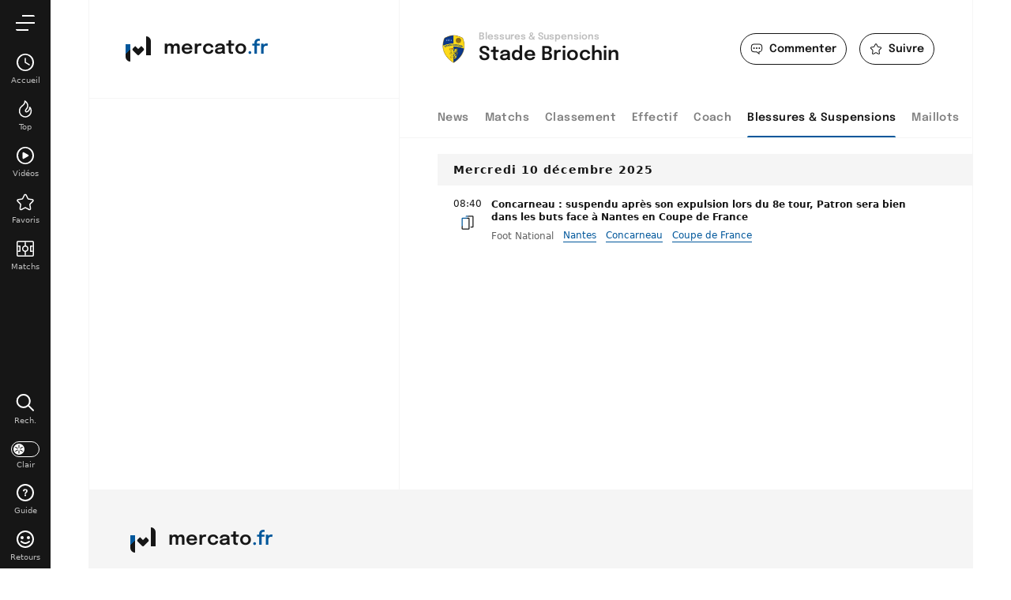

--- FILE ---
content_type: text/html; charset=UTF-8
request_url: https://www.mercato.fr/equipe/stade-briochin/blessures-suspensions
body_size: 11330
content:
<!doctype html>
<html lang="fr" class="no-js" >
<head>
    <meta charset="UTF-8">
    <meta name="viewport" content="width=device-width,minimum-scale=1,initial-scale=1,maximum-scale=1,user-scalable=no,viewport-fit=cover">

                <link rel="preconnect" href="https://securepubads.g.doubleclick.net">
        <link rel="dns-prefetch" href="https://securepubads.g.doubleclick.net">
                <link rel="preconnect" href="https://www.googletagmanager.com">
    <link rel="preconnect dns-prefetch" href="https://www.googletagmanager.com">

                
                    <script>document.documentElement.classList.remove("no-js");</script>
    
                <style>body{background:#f4f6f9;-webkit-animation:-start 6s steps(1,end) 0s 1 normal both;-moz-animation:-start 6s steps(1,end) 0s 1 normal both;-ms-animation:-start 6s steps(1,end) 0s 1 normal both;animation:-start 6s steps(1,end) 0s 1 normal both}@-webkit-keyframes -start{from{visibility:hidden}to{visibility:visible}}@-moz-keyframes -start{from{visibility:hidden}to{visibility:visible}}@-ms-keyframes -start{from{visibility:hidden}to{visibility:visible}}@-o-keyframes -start{from{visibility:hidden}to{visibility:visible}}@keyframes -start{from{visibility:hidden}to{visibility:visible}}</style>
        <noscript><style>body{-webkit-animation:none;-moz-animation:none;-ms-animation:none;animation:none}</style></noscript>
        <style>
    :root {
                                                            --on-primary-color: #fff;
        --primary-color: #161616;
        --primaryShadow: #161616A6;
        --on-secondary-color: #fff;
        --secondary-color: #01579B;
        --secondary-shadow: #01579BA6;

                            --menuBottom-color: #01579B;
            --onMenuBottom-color: #fff;
        

                --on-dark-secondary: #fff;
        --darkSecondary: #4f83cc;
    }

            
    body.darkmode {
                                --on-primary-color: #000;
        --primary-color: #ffffff;
        --primaryShadow: #ffffffA6;
        --secondary-color: #4f83cc;
        --on-secondary-color: #fff;
        --on-dark-secondary: #fff;         --secondary-shadow: #4f83ccA6;
        --menuBottom-color: #4f83cc;
        --onMenuBottom-color: #fff;
    }
</style>
                <link rel="stylesheet" href="/build/css/common.44a06517.css">
    
    <link rel="stylesheet" href="/build/css/team.cd761b32.css">

                            

<title>Blessures Joueurs Stade Briochin et suspension prochain match</title>
<meta name="description" content="Les dernières infos sur les blessures et les suspension du club Stade Briochin" />


<meta property="og:site_name" content="Mercato.fr" />
<meta property="og:url" content="https://www.mercato.fr/equipe/stade-briochin/blessures-suspensions" />
<meta property="og:type" content="website" />
<meta property="og:title" content="Blessures Joueurs Stade Briochin et suspension prochain match" />
<meta property="og:description" content="Les dernières infos sur les blessures et les suspension du club Stade Briochin" />
<meta property="og:image" content="https://www.mercato.fr/build/favicons/mercatofr/cover.jpg" />

    <link rel="canonical" href="https://www.mercato.fr/equipe/stade-briochin/blessures-suspensions" />




<meta name="robots" content="max-image-preview:large">

<meta name="application-name" content="Mercato.fr">
<meta name="theme-color" content="#ffffff">
<meta name="msapplication-TileColor" content="#000000">
<meta name="msapplication-TileImage" content="https://www.mercato.fr/build/favicons/mercatofr/mstile-150x150.png">
<meta name="msapplication-config" content="https://www.mercato.fr/browserconfig.xml">

<meta name="twitter:widgets:theme" content="light">

<meta name="apple-mobile-web-app-title" content="Mercato.fr">
<meta name="apple-mobile-web-app-capable" content="yes" />
    

    <link rel="manifest" href="https://www.mercato.fr/manifest.json">
    <link rel="apple-touch-icon" sizes="180x180" href="https://www.mercato.fr/build/favicons/mercatofr/apple-touch-icon.png">
<link id="favicon32" rel="icon" type="image/png" sizes="32x32" href="https://www.mercato.fr/build/favicons/mercatofr/favicon-32x32.png">
<link rel="icon" type="image/png" sizes="16x16" href="https://www.mercato.fr/build/favicons/mercatofr/favicon-16x16.png">
<link rel="icon" type="image/png" sizes="192x192"  href="https://www.mercato.fr/build/favicons/mercatofr/android-chrome-192x192.png">
<link rel="icon" type="image/png" sizes="512x512"  href="https://www.mercato.fr/build/favicons/mercatofr/android-chrome-512x512.png">

        <script type="application/ld+json">
        [
            {
            "@context": "https://schema.org",
            "@type": "BreadcrumbList",
                "itemListElement": [
                        {
        "@type": "ListItem",
        "position": 1,
        "name": "Accueil",
        "item": "https://www.mercato.fr/"
    }
,    {
        "@type": "ListItem",
        "position": 2,
        "name": "Stade Briochin",
        "item": "https://www.mercato.fr/equipe/stade-briochin"
    }
,
                            {
        "@type": "ListItem",
        "position": 3,
        "name": "Blessures &amp; Suspensions",
        "item": "https://www.mercato.fr/equipe/stade-briochin/blessures-suspensions"
    }
]
            }
        ]
    </script>
</head>
<body class=" subPage  website--generic "       data-id=""
      data-page="team_injuries_suspensions"
      data-website="mercatofr"
      data-ga="G-NJES67NPBE"
      data-privacyPolicyURL="https://www.mercato.fr/contact-mentions-legales"
      data-disqus=mercato-fr
      >

            

<div class="menu" data-currentlevel="0">
    <nav class="menu__main">
        <div class="menu__top">
            <div class="menu__topButtons">
                                    <a href="#" class="button button--menuSearch"   role="button" data-modal="modalSearch">
    <span class="button__iconLeft">    <svg xmlns="http://www.w3.org/2000/svg" viewBox="0 0 24 24" width="24" height="24">
    <path class="border" fill="currentColor" fill-rule="evenodd" d="M3.37 3.57a9 9 0 0113.57 11.77l5.7 5.69a1 1 0 01-1.34 1.5l-.08-.09-5.65-5.65A9 9 0 013.37 3.57zM14.68 5a7 7 0 10-9.9 9.9 7 7 0 009.9-9.9z"/>
</svg>
</span>    <span class="button__text">Rechercher</span>
    </a>
                                <a href="#" class="button button--menuBack"   role="button">
    <span class="button__iconLeft">    <svg xmlns="http://www.w3.org/2000/svg" viewBox="0 0 24 24" width="24" height="24">
        <path class="shape" fill="currentColor" fill-rule="nonzero" d="M8 3c.3 0 .5.1.7.3l8 8c.4.4.4 1 0 1.4l-8 8a1 1 0 01-1.4 0 1 1 0 010-1.4l7.3-7.3-7.3-7.3a1 1 0 010-1.4c.2-.2.4-.3.7-.3z"/>
</svg>
</span>    <span class="button__text">Retour</span>
    </a>
                            </div>
        </div>

        <div class="menu__listWrapper">
                            <ul class="menu__list"></ul>
                    </div>

                    <div class="menu__bottom">
                <div class="menu__bottomItem menu__bottomItem--grow">
                            

    
<button class="switch switch--darkmode menu__bottomButton" aria-label="darkmode" >
    <span class="switch__bullet">
                    <svg xmlns="http://www.w3.org/2000/svg" viewBox="0 0 24 24" width="12" height="12">
        <path class="shape" fill="currentColor" fill-rule="evenodd" d="M12 15a1 1 0 011 1v6a1 1 0 01-2 0v-6a1 1 0 011-1zm-2.6-1.5a1 1 0 01-.36 1.37l-5.2 3a1 1 0 11-1-1.74l5.2-3a1 1 0 011.36.37zm5.2 0a1 1 0 011.36-.37l5.2 3a1 1 0 11-1 1.74l-5.2-3a1 1 0 01-.36-1.37zm6.93-7a1 1 0 01-.37 1.37l-5.2 3a1 1 0 01-1-1.74l5.2-3a1 1 0 011.37.37zm-19.06 0a1 1 0 011.37-.37l5.2 3a1 1 0 11-1 1.74l-5.2-3a1 1 0 01-.37-1.37zM12 1a1 1 0 011 1v6a1 1 0 01-2 0V2a1 1 0 011-1z"/>
</svg>
            <svg xmlns="http://www.w3.org/2000/svg" viewBox="0 0 24 24" width="12" height="12">
      <path class="shape" fill="currentColor" fill-rule="evenodd" d="M9.8.32A11.5 11.5 0 1021.77 18.3a1 1 0 00-1.04-1.56A9.53 9.53 0 019 7.5c0-2.05.65-4 1.84-5.62A1 1 0 009.8.32zm-1.98 2.9l-.05.15C7.27 4.67 7 6.07 7 7.5v.3A11.5 11.5 0 0018.2 19h.13l-.1.08A9.5 9.5 0 117.75 3.28l.07-.05z"/>
</svg>
            </span>
    <span class="switch__label">
        <span class="switch__labelRight">Mode sombre</span>
        <span class="switch__labelLeft">Mode clair</span>
    </span>
</button>
                </div>
                <div class="menu__bottomItem">
                    <button class="menu__bottomButton" data-modal="modalFeedback">
                        <svg xmlns="http://www.w3.org/2000/svg" viewBox="0 0 24 24" width="19" height="19">
    <g fill="none" fill-rule="evenodd" stroke="none" stroke-width="0">
    <path class="border" fill="currentColor" d="M12 1a11 11 0 110 22 11 11 0 010-22zm0 2a9 9 0 100 18 9 9 0 000-18zm5.78 11.38a1 1 0 01-.16 1.4c-3.7 2.96-7.55 2.96-11.24 0a1 1 0 111.24-1.56c2.97 2.37 5.79 2.37 8.76 0a1 1 0 011.4.16zM8 8a2 2 0 110 4 2 2 0 010-4zm8 0a2 2 0 110 4 2 2 0 010-4z"/>
  </g>
</svg>
                        <span>Retours</span>
                    </button>
                </div>
                <div class="menu__bottomItem">
                    <button class="menu__bottomButton" data-modal="modalTuto">
                        <svg xmlns="http://www.w3.org/2000/svg" viewBox="0 0 24 24" width="19" height="19">
    <g fill="none" fill-rule="evenodd" stroke="none" stroke-width="0">
    <path class="border" fill="currentColor" d="M12 1a11 11 0 110 22 11 11 0 010-22zm0 2a9 9 0 100 18 9 9 0 000-18zm0 11.3c.3 0 .6.1.8.4.2.2.3.4.3.7 0 .3 0 .6-.3.8a1 1 0 01-.7.3 1 1 0 01-.8-.3 1 1 0 01-.3-.8c0-.3 0-.5.3-.7.2-.3.4-.4.8-.4zm0-6.9c.6 0 1 0 1.5.3.4.2.8.4 1 .8.3.4.4.9.4 1.4 0 .4 0 .7-.2 1 0 .2-.2.4-.4.6l-.6.6-.6.8c-.2.2-.3.5-.3.9h-1.6v-.3l.1-.7.5-.9a12.6 12.6 0 01.9-1.1c0-.2.2-.3.3-.5v-.5c0-.3 0-.5-.2-.7-.2-.2-.4-.3-.7-.3a1 1 0 00-.8.4c-.2.2-.3.6-.3 1H9V10c0-.6.2-1 .4-1.4l1-1 1.6-.2z"/>
  </g>
</svg>
                        <span>Guide</span>
                    </button>
                </div>
            </div>            
            </nav>

    <div class="menu__app hidden">
        <p>Ajouter Mercato.fr<br> à votre écran d'accueil</p>
        <button class="menu__pwa button button--isActive">
            <svg xmlns="http://www.w3.org/2000/svg" viewBox="0 0 32 32" width="24" height="24">
    <path fill="currentColor" fill-rule="evenodd" d="M6 10v22h-.22A6 6 0 010 26V10h6zM26 0h.22A6 6 0 0132 6v18h-6V0zm-6.12 12.34l2.83 2.83a2 2 0 01.11 2.7l-.11.13-5.28 5.27a2 2 0 01-2.82 0l-5.21-5.2a2 2 0 010-2.83l2.82-2.83 3.8 3.8 3.86-3.87z"/>
</svg>
            <span>Ajouter</span>
        </button>
    </div>

</div>

<div class="menuOverlay"></div>

        <div class="mainContainer">
            <div class="container">
                                        
            



<header class="headerIdentity headerIdentity--topSticky">
    <div class="headerIdentity__mainLogo">
        
    <a href="/" class="mainLogo">
    <span class="mainLogo__icon">
        <svg xmlns="http://www.w3.org/2000/svg" viewBox="0 0 32 32" width="32" height="32">
          <defs>
    <linearGradient id="logoGradient" gradientUnits="userSpaceOnUse" gradientTransform="rotate(45)">
        <stop offset="0%"  id="step0" />
        <stop offset="49.99%" id="step1" />
        <stop offset="50%" id="step2" />
        <stop offset="100%" id="step3" />
    </linearGradient>
</defs>
      <path fill="url(#logoGradient)" fill-rule="evenodd" d="M6 10v22h-.22A6 6 0 010 26V10h6zM26 0h.22A6 6 0 0132 6v18h-6V0zm-6.12 12.34l2.83 2.83a2 2 0 01.11 2.7l-.11.13-5.28 5.27a2 2 0 01-2.82 0l-5.21-5.2a2 2 0 010-2.83l2.82-2.83 3.8 3.8 3.86-3.87z"/>
</svg>
    </span>
            <span class="mainLogo__name mainLogo__name--domain">
            <span class="mainLogo__nameDomainStart">Mercato</span><span class="mainLogo__nameDomainExtension">.fr</span>
        </span>
        </a>
    </div>
    <div class="headerIdentity__container">
        <div class="headerIdentity__top">
            <a id="navigationBack" class="headerIdentity__back" href="/">
                <svg xmlns="http://www.w3.org/2000/svg" viewBox="0 0 24 24" width="24" height="24">
    <g fill="none" fill-rule="evenodd" stroke="none" stroke-width="0">
    <path class="shape" fill="currentColor" d="M11 7.6l.1.1L7.8 11H20v2H7.8l3.3 3.3a2 2 0 01-2.8 0L4 12l4.3-4.3a2 2 0 012.7-.1z"/>
  </g>
</svg>
            </a>
                            <div class="headerIdentity__icons">
                                        <button class="headerIdentity__button" data-modal="modalDisqus" data-track-click="disqus" data-track-label="open">
                <svg xmlns="http://www.w3.org/2000/svg" viewBox="0 0 24 24" width="24" height="24">
    <g fill="none" fill-rule="evenodd" stroke="none" stroke-width="0">
    <path  class="shape" fill="currentColor" d="M16.63 2.25a6.13 6.13 0 016.12 6.12v3.8c0 3.13-2.35 5.7-5.37 6.08v4.48l-5.64-4.43H7.37a6.13 6.13 0 01-6.12-6.13v-3.8a6.13 6.13 0 016.12-6.12h9.26zm0 1.5H7.37a4.63 4.63 0 00-4.62 4.62v3.8a4.63 4.63 0 004.62 4.63h4.89l3.62 2.84V16.8h.75a4.63 4.63 0 004.62-4.63v-3.8a4.63 4.63 0 00-4.62-4.62zM7 9a1.5 1.5 0 110 3 1.5 1.5 0 010-3zm5 0a1.5 1.5 0 110 3 1.5 1.5 0 010-3zm5 0a1.5 1.5 0 110 3 1.5 1.5 0 010-3z"/>
  </g>
</svg>
                <span class="headerIdentity__buttonLabel">Commenter</span>
            </button>

            <button aria-label="favorite" class="favorite  headerIdentity__button" data-id="2688030450148458035" data-type="teams" >
    <svg xmlns="http://www.w3.org/2000/svg" viewBox="0 0 24 24" height="24" width="24">
    <g fill="none" fill-rule="evenodd" stroke="none">
    <path class="shape" fill="currentColor" d="M10.208 2.792L8.085 7.095a.498.498 0 01-.375.272l-4.748.69c-1.639.238-2.293 2.252-1.108 3.408l3.436 3.35c.118.114.171.278.144.438l-.811 4.731c-.28 1.632 1.432 2.876 2.898 2.106l4.248-2.233a.498.498 0 01.463 0l4.247 2.233c1.465.77 3.178-.474 2.898-2.106l-.811-4.73a.5.5 0 01.144-.44l3.435-3.349c1.186-1.155.532-3.17-1.106-3.408l-4.75-.69a.496.496 0 01-.373-.271L13.79 2.792c-.733-1.484-2.85-1.484-3.583 0z"/>
    <path class="border" fill="transparent" d="M10.208 2.792L8.085 7.095a.498.498 0 01-.375.272l-4.748.69c-1.639.238-2.293 2.252-1.108 3.408l3.436 3.35c.118.114.171.278.144.438l-.811 4.731c-.28 1.632 1.432 2.876 2.898 2.106l4.248-2.233a.498.498 0 01.463 0l4.247 2.233c1.465.77 3.178-.474 2.898-2.106l-.811-4.73a.5.5 0 01.144-.44l3.435-3.349c1.186-1.155.532-3.17-1.106-3.408l-4.75-.69a.496.496 0 01-.373-.271L13.79 2.792c-.733-1.484-2.85-1.484-3.583 0zm2.238.664L14.57 7.76c.29.589.853.998 1.504 1.092l4.749.69c.408.06.571.562.275.85l-3.436 3.349a2 2 0 00-.574 1.767l.81 4.73a.497.497 0 01-.721.525L12.93 18.53a1.998 1.998 0 00-1.86 0l-4.247 2.233a.497.497 0 01-.722-.524l.811-4.73a1.996 1.996 0 00-.574-1.768L2.9 10.39a.498.498 0 01.277-.849l4.748-.69A1.998 1.998 0 009.43 7.76l2.123-4.303c.183-.37.71-.37.893 0z"/>
  </g>
</svg>
    <span class="favorite__label headerIdentity__buttonLabel">Suivre</span></button>
            
                </div>
                    </div>

        <div class="headerIdentity__imageTitles">
            <div class="headerIdentity__image ">
                                
            <img
            src="https://assets-fr.imgfoot.com/media/cache/150x150/club/stade-briochin.png"
            loading="lazy"
            alt="Stade Briochin"
                        width="40"            height="40"        />
        
                </div>
                        <div class="headerIdentity__titles">
                                <h1><span>Blessures &amp; Suspensions </span>  Stade Briochin</h1>
            </div>
        </div>

            </div>
</header>
    
                <div class="wrapper">
                    <div class="side">
                            

                        <div id="/45503615/desk_mercathor/side"
     class="gtag gtag--d "
     data-sizes='[[300, 250], [300, 600]]'
     data-context="desk"
     data-path="/45503615/desk_mercathor/side"
     >
</div>
                    </div>

                    <div class="content">
                                                                <div class="tabs tabs--menu tabs--scrollable tabs--sticky">
    <nav class="tabs__links">
        <a href="/equipe/stade-briochin" >
            News
        </a>
        <a href="/equipe/stade-briochin/match-foot" >
            Matchs
        </a>
        <a href="/equipe/stade-briochin/classement" >
            Classement
        </a>
                <a href="/equipe/stade-briochin/effectif" >
            Effectif
        </a>
                    <a href="/equipe/stade-briochin/entraineur" >
                Coach
            </a>
            <a href="/equipe/stade-briochin/blessures-suspensions" class="isActive">
                Blessures &amp; Suspensions
            </a>
            <a href="/equipe/stade-briochin/maillot" >
                Maillots
            </a>
                <span class="tabs__indicator"></span>
    </nav>
</div>
                                    <div class="loaderMore loaderMore--hidden">
    <div class="loaderMore__image ballAnimated">
        <svg xmlns="http://www.w3.org/2000/svg" xmlns:xlink="http://www.w3.org/1999/xlink" viewBox="0 0 24 24" width="24" height="24" shape-rendering="geometricPrecision" text-rendering="geometricPrecision">
    <style>
        <![CDATA[
            .ball {
                animation: rotateAnimation 1550ms linear infinite normal forwards
            }
            @keyframes rotateAnimation {
                0% { transform: translate(11.999800px, 12px) rotate(0deg); }
                100% { transform: translate(11.999800px, 12px) rotate(360deg); }
            }
        ]]>
    </style>
    <g class="ball" transform="translate(11.999800,12) rotate(0)">
        <path d="M14.298800,21.207000C13.879800,20.762000,13.346800,20.453000,12.749800,20.326000L12.749800,14.894000C13.283800,14.756000,13.763800,14.482000,14.138800,14.101000L18.835800,16.812000C18.646800,17.393000,18.646800,18.008000,18.822800,18.595000C17.607800,19.853000,16.048800,20.770000,14.298800,21.207000L14.298800,21.207000ZM5.176800,18.595000C5.352800,18.009000,5.353800,17.393000,5.163800,16.812000L9.861800,14.101000C10.236800,14.482000,10.715800,14.756000,11.249800,14.894000L11.249800,20.326000C10.652800,20.452000,10.118800,20.761000,9.699800,21.207000C7.950800,20.770000,6.392800,19.852000,5.176800,18.595000L5.176800,18.595000ZM9.699800,2.793000C10.118800,3.239000,10.652800,3.548000,11.249800,3.674000L11.249800,9.106000C10.715800,9.244000,10.236800,9.518000,9.861800,9.899000L5.163800,7.187000C5.353800,6.607000,5.352800,5.991000,5.176800,5.405000C6.392800,4.148000,7.950800,3.230000,9.699800,2.793000L9.699800,2.793000ZM18.822800,5.405000C18.646800,5.992000,18.645800,6.608000,18.835800,7.187000L14.138800,9.899000C13.763800,9.518000,13.283800,9.244000,12.749800,9.106000L12.749800,3.674000C13.346800,3.547000,13.879800,3.238000,14.298800,2.793000C16.048800,3.230000,17.607800,4.147000,18.822800,5.405000L18.822800,5.405000ZM4.413800,15.514000C4.005800,15.059000,3.470800,14.751000,2.873800,14.611000C2.635800,13.780000,2.499800,12.906000,2.499800,12C2.499800,11.094000,2.635800,10.220000,2.873800,9.389000C3.470800,9.249000,4.005800,8.940000,4.413800,8.486000L9.119800,11.203000C9.049800,11.459000,8.999800,11.723000,8.999800,12C8.999800,12.277000,9.049800,12.541000,9.119800,12.797000L4.413800,15.514000ZM19.585800,15.514000L14.879800,12.797000C14.949800,12.541000,14.999800,12.277000,14.999800,12C14.999800,11.723000,14.949800,11.459000,14.879800,11.203000L19.585800,8.486000C19.993800,8.940000,20.528800,9.249000,21.125800,9.389000C21.363800,10.220000,21.499800,11.094000,21.499800,12C21.499800,12.906000,21.363800,13.780000,21.125800,14.611000C20.528800,14.751000,19.993800,15.059000,19.585800,15.514000L19.585800,15.514000ZM11.999800,1C5.924800,1,0.999800,5.925000,0.999800,12C0.999800,18.075000,5.924800,23,11.999800,23C18.074800,23,22.999800,18.075000,22.999800,12C22.999800,5.925000,18.074800,1,11.999800,1L11.999800,1Z" transform="translate(-11.999800,-12)" fill="currentColor" fill-rule="evenodd" stroke="none" stroke-width="1" />
    </g>
</svg>
    </div>
</div>

<div class="articles">
    
                                                <div class="titleSection titleSection--compact ">
    Mercredi 10 décembre 2025
</div>
    
            <div class="article article--compact   ">
        <div class="article__datePicto">
                    <p class="article__date">08:40</p>
                                            <span class="article__picto article__picto--tag"><svg xmlns="http://www.w3.org/2000/svg" viewBox="0 0 24 24" width="20" height="20">
            <defs>
    <linearGradient id="iconGradient" gradientUnits="userSpaceOnUse" gradientTransform="rotate(32)">
        <stop offset="0%"  id="step0" />
        <stop offset="50.99%" id="step1" />
        <stop offset="51%" id="step2" />
        <stop offset="100%" id="step3" />
    </linearGradient>
</defs>
        <path class="shape" fill="url(#iconGradient)" fill-rule="evenodd" d="M13.5 4.5c.83 0 1.5.67 1.5 1.5v15c0 .83-.67 1.5-1.5 1.5h-9A1.5 1.5 0 0 1 3 21V6c0-.83.67-1.5 1.5-1.5Zm0 1.5h-9v15h9V6Zm6-4.5c.83 0 1.5.67 1.5 1.5v15c0 .83-.67 1.5-1.5 1.5h-3V18h3V3H9c0-.83.67-1.5 1.5-1.5Z"/>
</svg>
</span>
                        </div>
    <div class="article__titleMetas">
        <p class="article__title">
            <a href="/article/2279131720085143553" target='_blank'>Concarneau : suspendu après son expulsion lors du 8e tour, Patron sera bien dans les buts face à Nantes en Coupe de France</a>
        </p>
        <ul class="article__metas">
            <li class="article__source">Foot National</li>
                                                <li class="article__keyword">
                        <a href="/equipe/fc-nantes" data-track-click="articleKeyword" data-track-label="fc-nantes">
                            Nantes
                        </a>
                    </li>
                                                                <li class="article__keyword">
                        <a href="/equipe/us-concarnoise" data-track-click="articleKeyword" data-track-label="us-concarnoise">
                            Concarneau
                        </a>
                    </li>
                                                                                    <li class="article__keyword">
                        <a href="/france/coupe-de-france/" data-track-click="articleKeyword" data-track-label="coupe-de-france">
                            Coupe de France
                        </a>
                    </li>
                                    </ul>
    </div>
</div>
    
    
    
    
<div class="articles__actions" data-refresh-api="/api/article/paginated?filters%5BfootDataTeamIds%5D=2688030450148458035&amp;filters%5Btag.keyCode%5D%5B0%5D=injury&amp;filters%5Btag.keyCode%5D%5B1%5D=suspension&amp;context%5Bteam%5D=2688030450148458035&amp;pageNumber=1">
    </div>
</div>


<div class="updatesIndicator" data-track-click="updatesIndicator" data-track-label="new articles">
    <a href="#" class="button margin--05"   >
    <span class="button__iconLeft">    <svg xmlns="http://www.w3.org/2000/svg" viewBox="0 0 10 22" height="24">
        <g class="shape" fill="currentColor" fill-rule="evenodd">
        <path fill-rule="evenodd" clip-rule="evenodd" d="M5 1.41a1 1 0 0 1 1 .88v18.12a1 1 0 0 1-2 .12V2.41a1 1 0 0 1 1-1Z"/>
        <path fill-rule="evenodd" clip-rule="evenodd" d="m5 0 4.7 4.7a1 1 0 0 1-1.3 1.5l-.1-.08L5 2.81l-3.3 3.3a1 1 0 0 1-1.3.08l-.1-.08A1 1 0 0 1 .2 4.79l.08-.1L5 .01V0Z"/>
    </g>
</svg>
    <span class="updatesIndicator__pictos">
            </span>
</span>    <span class="button__text">Nouvelles actus !</span>
    </a>
</div>
                                                                                                                                    
                            </div>
                </div>

                                    
<footer class="footer">
    <div class="footer__container">
        
    <a href="/" class="mainLogo">
    <span class="mainLogo__icon">
        <svg xmlns="http://www.w3.org/2000/svg" viewBox="0 0 32 32" width="32" height="32">
          <defs>
    <linearGradient id="logoGradientfooter" gradientUnits="userSpaceOnUse" gradientTransform="rotate(45)">
        <stop offset="0%"  id="step0" />
        <stop offset="49.99%" id="step1" />
        <stop offset="50%" id="step2" />
        <stop offset="100%" id="step3" />
    </linearGradient>
</defs>
      <path fill="url(#logoGradientfooter)" fill-rule="evenodd" d="M6 10v22h-.22A6 6 0 010 26V10h6zM26 0h.22A6 6 0 0132 6v18h-6V0zm-6.12 12.34l2.83 2.83a2 2 0 01.11 2.7l-.11.13-5.28 5.27a2 2 0 01-2.82 0l-5.21-5.2a2 2 0 010-2.83l2.82-2.83 3.8 3.8 3.86-3.87z"/>
</svg>
    </span>
            <span class="mainLogo__name mainLogo__name--domain">
            <span class="mainLogo__nameDomainStart">Mercato</span><span class="mainLogo__nameDomainExtension">.fr</span>
        </span>
        </a>
        <div class="footer__menus">
            <div class="footer__menu">
                <p class="footer__title">Liens utiles</p>
                <ul>
                                            <li>
                            <a href="/contact-mentions-legales#contact" data-track-click="menuFooter" data-track-label="Contact">Contact</a>
                        </li>
                                            <li>
                            <a href="/contact-mentions-legales#notice" data-track-click="menuFooter" data-track-label="Mentions légales">Mentions légales</a>
                        </li>
                                    </ul>
            </div>
        </div>

            </div>
</footer>
                            </div>
            <button aria-label="Scroll to top" class="buttonScrollTop ">
    <svg xmlns="http://www.w3.org/2000/svg" viewBox="0 0 24 24" width="16" height="16">
        <path class="shape" fill="currentColor" fill-rule="nonzero" d="M8 3c.3 0 .5.1.7.3l8 8c.4.4.4 1 0 1.4l-8 8a1 1 0 01-1.4 0 1 1 0 010-1.4l7.3-7.3-7.3-7.3a1 1 0 010-1.4c.2-.2.4-.3.7-.3z"/>
</svg>
</button>
                            
<div class="menuBottom ">
    <ul>
        <li>
            <a href="/"                data-track-click="menuBottom" data-track-label="Accueil">
                <span class="menuBottom__containerSvg">
                    <svg xmlns="http://www.w3.org/2000/svg" viewBox="0 0 24 24" height="24" width="24">
    <g fill="none" fill-rule="evenodd" stroke="none">
    <path class="shape" fill="currentColor" d="M12 1a11 11 0 100 22 11 11 0 000-22"/>
    <path class="border" fill="transparent" d="M12 21.5a9.51 9.51 0 010-19 9.51 9.51 0 010 19M12 1a11 11 0 100 22 11 11 0 000-22"/>
    <path class="inside" fill="#fff" d="M17.39 14.36l-4.64-2.78V7a.75.75 0 10-1.5 0v5.42l5.36 3.22a.75.75 0 10.78-1.28"/>
  </g>
</svg>
                </span>
                <span>Accueil</span>
                <span class="menuBottom__counter"></span>
            </a>
        </li>
        <li>
            <a href="/top-actu-foot"                data-track-click="menuBottom" data-track-label="Top">
               <span class="menuBottom__containerSvg">
                    <svg xmlns="http://www.w3.org/2000/svg" viewBox="0 0 24 24" width="24" height="24">
    <g fill="none" fill-rule="evenodd" stroke="none">
    <path class="shape" fill="currentColor" d="M11.99 1.37c.16.11 4.01 2.7 3.87 6.57-.1 2.15-.63 3.11-2.27 5.11-.2.22-.64.8-.59 1.26.01.08.04.3.43.56.1.07.52.1 1.14-.25 1.12-.63 2.4-2.24 2.32-4.7a.75.75 0 011.19-.63c.07.05 1.78 1.33 2.1 4.81v.07c0 .15 0 .3-.03.47 0 .77-.11 1.54-.33 2.3a8.34 8.34 0 01-4.98 5.3l-.04.01c-.48.16-.86.27-1.26.35a.82.82 0 01-.19.02l-.2.04a7.3 7.3 0 01-.96.1l-.2-.01a7.36 7.36 0 01-4.1-1.14 7.68 7.68 0 01-2.55-2.31 8.12 8.12 0 011.4-10.98 125.3 125.3 0 001.4-1.2c.12-.13.27-.26.42-.4 1.11-1 2.26-2.05 2.26-4.72A.75.75 0 0112 1.37z"/>
    <path class="border" fill="transparent" d="M7.68 9.47a6.7 6.7 0 00-.85 9.3 6.3 6.3 0 001.84 1.55c.97.63 2.05.93 3.23.93h.22a5.42 5.42 0 00.66-.06l.42-.06.1-.01a9.24 9.24 0 001.05-.3h.02a6.82 6.82 0 004.01-4.32 6.88 6.88 0 00.28-2.02c.02-.1.02-.19.02-.28a7.78 7.78 0 00-.51-2.2 6.3 6.3 0 01-2.87 3.93c-1.01.57-2.02.64-2.7.2a2.25 2.25 0 01-1.09-1.65c-.14-1.24.85-2.3.96-2.42 1.5-1.84 1.81-2.51 1.89-4.18.07-1.9-1.2-3.47-2.15-4.39-.38 2.3-1.62 3.41-2.65 4.34l-.41.39c-.03.02-1.22 1.06-1.47 1.25m4.5 13.28H12a7.36 7.36 0 01-4.1-1.14 7.68 7.68 0 01-2.55-2.31 8.12 8.12 0 011.4-10.98 125.3 125.3 0 001.4-1.2c.12-.13.27-.26.42-.4 1.11-1 2.26-2.05 2.26-4.72A.75.75 0 0112 1.37c.16.11 4.01 2.7 3.87 6.57-.1 2.15-.63 3.11-2.27 5.11-.2.22-.64.8-.59 1.26.01.08.04.3.43.56.1.07.52.1 1.14-.25 1.12-.63 2.4-2.24 2.32-4.7a.75.75 0 011.19-.63c.07.05 1.78 1.33 2.1 4.81v.07c0 .15 0 .3-.03.47 0 .77-.11 1.54-.33 2.3a8.34 8.34 0 01-4.98 5.3l-.04.01c-.48.16-.86.27-1.26.35a.82.82 0 01-.19.02l-.2.04a7.3 7.3 0 01-.96.1"/>
  </g>
</svg>
                </span>
                <span>Top</span>
            </a>
        </li>
        <li>
            <a href="/video-foot"                data-track-click="menuBottom" data-track-label="Vidéos">
               <span class="menuBottom__containerSvg">
                    <svg xmlns="http://www.w3.org/2000/svg" viewBox="0 0 24 24" width="24" height="24">
    <g fill="none" fill-rule="evenodd" stroke="none">
    <path class="shape" fill="currentColor" d="M23 12a11 11 0 11-22 0 11 11 0 0122 0"/>
    <path class="border" fill="currentColor" d="M12 1a11 11 0 100 22 11 11 0 000-22m0 1.5a9.51 9.51 0 010 19 9.51 9.51 0 010-19"/>
    <path class="shape-inside" fill="#fff" d="M9.61 7.73a1 1 0 00-1 1v6.54a1 1 0 001.5.86l5.66-3.26a1 1 0 000-1.74l-5.66-3.26a1 1 0 00-.5-.14"/>
  </g>
</svg>
                </span>
                <span>Vidéos</span>
            </a>
        </li>
                    <li>
                <a href="/favoris"                    data-track-click="menuBottom" data-track-label="Favoris">
                   <span class="menuBottom__containerSvg">
                        <svg xmlns="http://www.w3.org/2000/svg" viewBox="0 0 24 24" height="24" width="24">
    <g fill="none" fill-rule="evenodd" stroke="none">
    <path class="shape" fill="currentColor" d="M10.208 2.792L8.085 7.095a.498.498 0 01-.375.272l-4.748.69c-1.639.238-2.293 2.252-1.108 3.408l3.436 3.35c.118.114.171.278.144.438l-.811 4.731c-.28 1.632 1.432 2.876 2.898 2.106l4.248-2.233a.498.498 0 01.463 0l4.247 2.233c1.465.77 3.178-.474 2.898-2.106l-.811-4.73a.5.5 0 01.144-.44l3.435-3.349c1.186-1.155.532-3.17-1.106-3.408l-4.75-.69a.496.496 0 01-.373-.271L13.79 2.792c-.733-1.484-2.85-1.484-3.583 0z"/>
    <path class="border" fill="transparent" d="M10.208 2.792L8.085 7.095a.498.498 0 01-.375.272l-4.748.69c-1.639.238-2.293 2.252-1.108 3.408l3.436 3.35c.118.114.171.278.144.438l-.811 4.731c-.28 1.632 1.432 2.876 2.898 2.106l4.248-2.233a.498.498 0 01.463 0l4.247 2.233c1.465.77 3.178-.474 2.898-2.106l-.811-4.73a.5.5 0 01.144-.44l3.435-3.349c1.186-1.155.532-3.17-1.106-3.408l-4.75-.69a.496.496 0 01-.373-.271L13.79 2.792c-.733-1.484-2.85-1.484-3.583 0zm2.238.664L14.57 7.76c.29.589.853.998 1.504 1.092l4.749.69c.408.06.571.562.275.85l-3.436 3.349a2 2 0 00-.574 1.767l.81 4.73a.497.497 0 01-.721.525L12.93 18.53a1.998 1.998 0 00-1.86 0l-4.247 2.233a.497.497 0 01-.722-.524l.811-4.73a1.996 1.996 0 00-.574-1.768L2.9 10.39a.498.498 0 01.277-.849l4.748-.69A1.998 1.998 0 009.43 7.76l2.123-4.303c.183-.37.71-.37.893 0z"/>
  </g>
</svg>
                    </span>
                    <span>Favoris</span>
                </a>
            </li>
                <li>
            <a href="/match-foot"                data-track-click="menuBottom" data-track-label="Matchs">
               <span class="menuBottom__containerSvg">
                    <svg xmlns="http://www.w3.org/2000/svg" viewBox="0 0 24 24" class="matchSvg" width="24" height="24">
    <g fill="none" fill-rule="evenodd" stroke="none">
    <path class="shape" fill="currentColor" d="M21 2H3a2 2 0 00-2 2v16c0 1.1.9 2 2 2h18a2 2 0 002-2V4a2 2 0 00-2-2z"/>
    <path class="border" fill="#fff" d="M21 2a2 2 0 012 1.85V20a2 2 0 01-1.85 2H3a2 2 0 01-2-1.85V4a2 2 0 011.85-2H21zm0 1.5H3a.5.5 0 00-.5.41V20c0 .25.18.45.41.5H21a.5.5 0 00.5-.41V4a.5.5 0 00-.41-.5H21z"/>
    <path class="inside" fill="#fff" d="M12.75 3.5v4.57a4 4 0 010 7.86v4.57h-1.5v-4.57a4 4 0 010-7.86V3.5h1.5zM21.5 8v1.5h-2v5h2V16h-2.77a.72.72 0 01-.73-.73V8.73c0-.41.32-.73.73-.73h2.77zM5.27 8c.41 0 .73.32.73.73v6.54c0 .41-.32.73-.73.73H2.5v-1.5h2v-5h-2V8zM12 9.5a2.5 2.5 0 100 5 2.5 2.5 0 000-5z"/>
  </g>
</svg>

                </span>
                <span>Matchs</span>
            </a>
        </li>
    </ul>
</div>

            <div class="verticalContainer">
                <div class="verticalContainer__menu">
                    <div class="verticalContainer__menuTop">
                        <button class="menuBurger " aria-label="menu">
    <svg xmlns="http://www.w3.org/2000/svg" xmlns:xlink="http://www.w3.org/1999/xlink" viewBox="0 0 24 24" shape-rendering="geometricPrecision" text-rendering="geometricPrecision" width="24" height="24" class="">
   <style>
      <![CDATA[
        .closed #egPH7iltUIN3_to {animation: eeLYxsN13pf3_to__to 1500ms linear 1 normal forwards}@keyframes eeLYxsN13pf3_to__to { 0% {transform: translate(2.140000px,18.450000px);animation-timing-function: cubic-bezier(0.420000,0,0.580000,1)} 33.333333% {transform: translate(0px,18px)} 100% {transform: translate(0px,18px)}}
        .closed #egPH7iltUIN3_tr {animation: eeLYxsN13pf3_tr__tr 1500ms linear 1 normal forwards}@keyframes eeLYxsN13pf3_tr__tr { 0% {transform: rotate(-45deg);animation-timing-function: cubic-bezier(0.420000,0,0.580000,1)} 16.666667% {transform: rotate(0deg)} 100% {transform: rotate(0deg)}}
        .closed #egPH7iltUIN4_tr {animation: eeLYxsN13pf4_tr__tr 1500ms linear 1 normal forwards}@keyframes eeLYxsN13pf4_tr__tr { 0% {transform: translate(12px,10px) rotate(45deg);animation-timing-function: cubic-bezier(0.420000,0,0.580000,1)} 33.333333% {transform: translate(12px,10px) rotate(0deg)} 100% {transform: translate(12px,10px) rotate(0deg)}}
        .closed #egPH7iltUIN5_to {animation: eeLYxsN13pf5_to__to 1500ms linear 1 normal forwards}@keyframes eeLYxsN13pf5_to__to { 0% {transform: translate(21.870000px,1.554214px);animation-timing-function: cubic-bezier(0.420000,0,0.580000,1)} 33.333333% {transform: translate(24px,2px)} 100% {transform: translate(24px,2px)}}
        .closed #egPH7iltUIN5_tr {animation: eeLYxsN13pf5_tr__tr 1500ms linear 1 normal forwards}@keyframes eeLYxsN13pf5_tr__tr { 0% {transform: rotate(-45deg);animation-timing-function: cubic-bezier(0.420000,0,0.580000,1)} 16.666667% {transform: rotate(0deg)} 100% {transform: rotate(0deg)}}

        .opened #egPH7iltUIN3_to {animation: egPH7iltUIN3_to__to 1500ms linear 1 normal forwards}@keyframes egPH7iltUIN3_to__to { 0% {transform: translate(0px,18px);animation-timing-function: cubic-bezier(0.420000,0,0.580000,1)} 33.333333% {transform: translate(2.140000px,18.450000px)} 100% {transform: translate(2.140000px,18.450000px)}}
        .opened #egPH7iltUIN3_tr {animation: egPH7iltUIN3_tr__tr 1500ms linear 1 normal forwards}@keyframes egPH7iltUIN3_tr__tr { 0% {transform: rotate(0deg)} 16.666667% {transform: rotate(0deg);animation-timing-function: cubic-bezier(0.420000,0,0.580000,1)} 33.333333% {transform: rotate(-45deg)} 100% {transform: rotate(-45deg)}}
        .opened #egPH7iltUIN4_tr {animation: egPH7iltUIN4_tr__tr 1500ms linear 1 normal forwards}@keyframes egPH7iltUIN4_tr__tr { 0% {transform: translate(12px,10px) rotate(0deg);animation-timing-function: cubic-bezier(0.420000,0,0.580000,1)} 33.333333% {transform: translate(12px,10px) rotate(45deg)} 100% {transform: translate(12px,10px) rotate(45deg)}}
        .opened #egPH7iltUIN5_to {animation: egPH7iltUIN5_to__to 1500ms linear 1 normal forwards}@keyframes egPH7iltUIN5_to__to { 0% {transform: translate(24px,2px);animation-timing-function: cubic-bezier(0.420000,0,0.580000,1)} 33.333333% {transform: translate(21.870000px,1.554214px)} 100% {transform: translate(21.870000px,1.554214px)}}
        .opened #egPH7iltUIN5_tr {animation: egPH7iltUIN5_tr__tr 1500ms linear 1 normal forwards}@keyframes egPH7iltUIN5_tr__tr { 0% {transform: rotate(0deg)} 16.666667% {transform: rotate(0deg);animation-timing-function: cubic-bezier(0.420000,0,0.580000,1)} 33.333333% {transform: rotate(-45deg)} 100% {transform: rotate(-45deg)}}
    ]]>
   </style>
   <g id="egPH7iltUIN2" transform="matrix(1 0 0 1 0 2)">
      <g id="egPH7iltUIN3_to" transform="translate(0,18)">
         <g id="egPH7iltUIN3_tr" transform="rotate(0)">
            <path id="egPH7iltUIN3" d="M0,18L16,18L16,20L2,20C0.895431,20,0,19.104570,0,18L0,18L0,18Z" transform="translate(0,-18)" fill="currentColor" fill-rule="evenodd" stroke="none" stroke-width="1"/>
         </g>
      </g>
      <g id="egPH7iltUIN4_tr" transform="translate(12,10) rotate(0)">
         <rect id="egPH7iltUIN4" width="24" height="2" rx="0" ry="0" transform="translate(-12,-1)" fill="currentColor" fill-rule="evenodd" stroke="none" stroke-width="1"/>
      </g>
      <g id="egPH7iltUIN5_to" transform="translate(24,2)">
         <g id="egPH7iltUIN5_tr" transform="rotate(0)">
            <path id="egPH7iltUIN5" d="M8,0L22,0C23.104570,-0,24,0.895431,24,2L24,2L24,2L8,2L8,0Z" transform="translate(-24,-2)" fill="currentColor" fill-rule="evenodd" stroke="none" stroke-width="1"/>
         </g>
      </g>
   </g>
</svg>
</button>
                            
<div class="menuBottom menuBottom--vertical">
    <ul>
        <li>
            <a href="/"                data-track-click="menuBottom" data-track-label="Accueil">
                <span class="menuBottom__containerSvg">
                    <svg xmlns="http://www.w3.org/2000/svg" viewBox="0 0 24 24" height="24" width="24">
    <g fill="none" fill-rule="evenodd" stroke="none">
    <path class="shape" fill="currentColor" d="M12 1a11 11 0 100 22 11 11 0 000-22"/>
    <path class="border" fill="transparent" d="M12 21.5a9.51 9.51 0 010-19 9.51 9.51 0 010 19M12 1a11 11 0 100 22 11 11 0 000-22"/>
    <path class="inside" fill="#fff" d="M17.39 14.36l-4.64-2.78V7a.75.75 0 10-1.5 0v5.42l5.36 3.22a.75.75 0 10.78-1.28"/>
  </g>
</svg>
                </span>
                <span>Accueil</span>
                <span class="menuBottom__counter"></span>
            </a>
        </li>
        <li>
            <a href="/top-actu-foot"                data-track-click="menuBottom" data-track-label="Top">
               <span class="menuBottom__containerSvg">
                    <svg xmlns="http://www.w3.org/2000/svg" viewBox="0 0 24 24" width="24" height="24">
    <g fill="none" fill-rule="evenodd" stroke="none">
    <path class="shape" fill="currentColor" d="M11.99 1.37c.16.11 4.01 2.7 3.87 6.57-.1 2.15-.63 3.11-2.27 5.11-.2.22-.64.8-.59 1.26.01.08.04.3.43.56.1.07.52.1 1.14-.25 1.12-.63 2.4-2.24 2.32-4.7a.75.75 0 011.19-.63c.07.05 1.78 1.33 2.1 4.81v.07c0 .15 0 .3-.03.47 0 .77-.11 1.54-.33 2.3a8.34 8.34 0 01-4.98 5.3l-.04.01c-.48.16-.86.27-1.26.35a.82.82 0 01-.19.02l-.2.04a7.3 7.3 0 01-.96.1l-.2-.01a7.36 7.36 0 01-4.1-1.14 7.68 7.68 0 01-2.55-2.31 8.12 8.12 0 011.4-10.98 125.3 125.3 0 001.4-1.2c.12-.13.27-.26.42-.4 1.11-1 2.26-2.05 2.26-4.72A.75.75 0 0112 1.37z"/>
    <path class="border" fill="transparent" d="M7.68 9.47a6.7 6.7 0 00-.85 9.3 6.3 6.3 0 001.84 1.55c.97.63 2.05.93 3.23.93h.22a5.42 5.42 0 00.66-.06l.42-.06.1-.01a9.24 9.24 0 001.05-.3h.02a6.82 6.82 0 004.01-4.32 6.88 6.88 0 00.28-2.02c.02-.1.02-.19.02-.28a7.78 7.78 0 00-.51-2.2 6.3 6.3 0 01-2.87 3.93c-1.01.57-2.02.64-2.7.2a2.25 2.25 0 01-1.09-1.65c-.14-1.24.85-2.3.96-2.42 1.5-1.84 1.81-2.51 1.89-4.18.07-1.9-1.2-3.47-2.15-4.39-.38 2.3-1.62 3.41-2.65 4.34l-.41.39c-.03.02-1.22 1.06-1.47 1.25m4.5 13.28H12a7.36 7.36 0 01-4.1-1.14 7.68 7.68 0 01-2.55-2.31 8.12 8.12 0 011.4-10.98 125.3 125.3 0 001.4-1.2c.12-.13.27-.26.42-.4 1.11-1 2.26-2.05 2.26-4.72A.75.75 0 0112 1.37c.16.11 4.01 2.7 3.87 6.57-.1 2.15-.63 3.11-2.27 5.11-.2.22-.64.8-.59 1.26.01.08.04.3.43.56.1.07.52.1 1.14-.25 1.12-.63 2.4-2.24 2.32-4.7a.75.75 0 011.19-.63c.07.05 1.78 1.33 2.1 4.81v.07c0 .15 0 .3-.03.47 0 .77-.11 1.54-.33 2.3a8.34 8.34 0 01-4.98 5.3l-.04.01c-.48.16-.86.27-1.26.35a.82.82 0 01-.19.02l-.2.04a7.3 7.3 0 01-.96.1"/>
  </g>
</svg>
                </span>
                <span>Top</span>
            </a>
        </li>
        <li>
            <a href="/video-foot"                data-track-click="menuBottom" data-track-label="Vidéos">
               <span class="menuBottom__containerSvg">
                    <svg xmlns="http://www.w3.org/2000/svg" viewBox="0 0 24 24" width="24" height="24">
    <g fill="none" fill-rule="evenodd" stroke="none">
    <path class="shape" fill="currentColor" d="M23 12a11 11 0 11-22 0 11 11 0 0122 0"/>
    <path class="border" fill="currentColor" d="M12 1a11 11 0 100 22 11 11 0 000-22m0 1.5a9.51 9.51 0 010 19 9.51 9.51 0 010-19"/>
    <path class="shape-inside" fill="#fff" d="M9.61 7.73a1 1 0 00-1 1v6.54a1 1 0 001.5.86l5.66-3.26a1 1 0 000-1.74l-5.66-3.26a1 1 0 00-.5-.14"/>
  </g>
</svg>
                </span>
                <span>Vidéos</span>
            </a>
        </li>
                    <li>
                <a href="/favoris"                    data-track-click="menuBottom" data-track-label="Favoris">
                   <span class="menuBottom__containerSvg">
                        <svg xmlns="http://www.w3.org/2000/svg" viewBox="0 0 24 24" height="24" width="24">
    <g fill="none" fill-rule="evenodd" stroke="none">
    <path class="shape" fill="currentColor" d="M10.208 2.792L8.085 7.095a.498.498 0 01-.375.272l-4.748.69c-1.639.238-2.293 2.252-1.108 3.408l3.436 3.35c.118.114.171.278.144.438l-.811 4.731c-.28 1.632 1.432 2.876 2.898 2.106l4.248-2.233a.498.498 0 01.463 0l4.247 2.233c1.465.77 3.178-.474 2.898-2.106l-.811-4.73a.5.5 0 01.144-.44l3.435-3.349c1.186-1.155.532-3.17-1.106-3.408l-4.75-.69a.496.496 0 01-.373-.271L13.79 2.792c-.733-1.484-2.85-1.484-3.583 0z"/>
    <path class="border" fill="transparent" d="M10.208 2.792L8.085 7.095a.498.498 0 01-.375.272l-4.748.69c-1.639.238-2.293 2.252-1.108 3.408l3.436 3.35c.118.114.171.278.144.438l-.811 4.731c-.28 1.632 1.432 2.876 2.898 2.106l4.248-2.233a.498.498 0 01.463 0l4.247 2.233c1.465.77 3.178-.474 2.898-2.106l-.811-4.73a.5.5 0 01.144-.44l3.435-3.349c1.186-1.155.532-3.17-1.106-3.408l-4.75-.69a.496.496 0 01-.373-.271L13.79 2.792c-.733-1.484-2.85-1.484-3.583 0zm2.238.664L14.57 7.76c.29.589.853.998 1.504 1.092l4.749.69c.408.06.571.562.275.85l-3.436 3.349a2 2 0 00-.574 1.767l.81 4.73a.497.497 0 01-.721.525L12.93 18.53a1.998 1.998 0 00-1.86 0l-4.247 2.233a.497.497 0 01-.722-.524l.811-4.73a1.996 1.996 0 00-.574-1.768L2.9 10.39a.498.498 0 01.277-.849l4.748-.69A1.998 1.998 0 009.43 7.76l2.123-4.303c.183-.37.71-.37.893 0z"/>
  </g>
</svg>
                    </span>
                    <span>Favoris</span>
                </a>
            </li>
                <li>
            <a href="/match-foot"                data-track-click="menuBottom" data-track-label="Matchs">
               <span class="menuBottom__containerSvg">
                    <svg xmlns="http://www.w3.org/2000/svg" viewBox="0 0 24 24" class="matchSvg" width="24" height="24">
    <g fill="none" fill-rule="evenodd" stroke="none">
    <path class="shape" fill="currentColor" d="M21 2H3a2 2 0 00-2 2v16c0 1.1.9 2 2 2h18a2 2 0 002-2V4a2 2 0 00-2-2z"/>
    <path class="border" fill="#fff" d="M21 2a2 2 0 012 1.85V20a2 2 0 01-1.85 2H3a2 2 0 01-2-1.85V4a2 2 0 011.85-2H21zm0 1.5H3a.5.5 0 00-.5.41V20c0 .25.18.45.41.5H21a.5.5 0 00.5-.41V4a.5.5 0 00-.41-.5H21z"/>
    <path class="inside" fill="#fff" d="M12.75 3.5v4.57a4 4 0 010 7.86v4.57h-1.5v-4.57a4 4 0 010-7.86V3.5h1.5zM21.5 8v1.5h-2v5h2V16h-2.77a.72.72 0 01-.73-.73V8.73c0-.41.32-.73.73-.73h2.77zM5.27 8c.41 0 .73.32.73.73v6.54c0 .41-.32.73-.73.73H2.5v-1.5h2v-5h-2V8zM12 9.5a2.5 2.5 0 100 5 2.5 2.5 0 000-5z"/>
  </g>
</svg>

                </span>
                <span>Matchs</span>
            </a>
        </li>
    </ul>
</div>

                    </div>
                    <div class="verticalContainer__menuBottom">
                        <div class="menuBottom menuBottom--vertical">     <ul>
                    <li>
                <a href="#" role="button" data-modal="modalSearch">
                    <svg xmlns="http://www.w3.org/2000/svg" viewBox="0 0 24 24" width="24" height="24">
    <path class="border" fill="currentColor" fill-rule="evenodd" d="M3.37 3.57a9 9 0 0113.57 11.77l5.7 5.69a1 1 0 01-1.34 1.5l-.08-.09-5.65-5.65A9 9 0 013.37 3.57zM14.68 5a7 7 0 10-9.9 9.9 7 7 0 009.9-9.9z"/>
</svg>
                    <span>Rech.</span>
                </a>
            </li>
                <li>
                    

    
<button class="switch switch--darkmode switch--inVerticalContainer" aria-label="darkmode" >
    <span class="switch__bullet">
                    <svg xmlns="http://www.w3.org/2000/svg" viewBox="0 0 24 24" width="12" height="12">
        <path class="shape" fill="currentColor" fill-rule="evenodd" d="M12 15a1 1 0 011 1v6a1 1 0 01-2 0v-6a1 1 0 011-1zm-2.6-1.5a1 1 0 01-.36 1.37l-5.2 3a1 1 0 11-1-1.74l5.2-3a1 1 0 011.36.37zm5.2 0a1 1 0 011.36-.37l5.2 3a1 1 0 11-1 1.74l-5.2-3a1 1 0 01-.36-1.37zm6.93-7a1 1 0 01-.37 1.37l-5.2 3a1 1 0 01-1-1.74l5.2-3a1 1 0 011.37.37zm-19.06 0a1 1 0 011.37-.37l5.2 3a1 1 0 11-1 1.74l-5.2-3a1 1 0 01-.37-1.37zM12 1a1 1 0 011 1v6a1 1 0 01-2 0V2a1 1 0 011-1z"/>
</svg>
            <svg xmlns="http://www.w3.org/2000/svg" viewBox="0 0 24 24" width="12" height="12">
      <path class="shape" fill="currentColor" fill-rule="evenodd" d="M9.8.32A11.5 11.5 0 1021.77 18.3a1 1 0 00-1.04-1.56A9.53 9.53 0 019 7.5c0-2.05.65-4 1.84-5.62A1 1 0 009.8.32zm-1.98 2.9l-.05.15C7.27 4.67 7 6.07 7 7.5v.3A11.5 11.5 0 0018.2 19h.13l-.1.08A9.5 9.5 0 117.75 3.28l.07-.05z"/>
</svg>
            </span>
    <span class="switch__label">
        <span class="switch__labelRight">Sombre</span>
        <span class="switch__labelLeft">Clair</span>
    </span>
</button>
        </li>
                    <li>
                <a href="#" role="button" data-modal="modalTuto">
                    <svg xmlns="http://www.w3.org/2000/svg" viewBox="0 0 24 24" width="24" height="24">
    <g fill="none" fill-rule="evenodd" stroke="none" stroke-width="0">
    <path class="border" fill="currentColor" d="M12 1a11 11 0 110 22 11 11 0 010-22zm0 2a9 9 0 100 18 9 9 0 000-18zm0 11.3c.3 0 .6.1.8.4.2.2.3.4.3.7 0 .3 0 .6-.3.8a1 1 0 01-.7.3 1 1 0 01-.8-.3 1 1 0 01-.3-.8c0-.3 0-.5.3-.7.2-.3.4-.4.8-.4zm0-6.9c.6 0 1 0 1.5.3.4.2.8.4 1 .8.3.4.4.9.4 1.4 0 .4 0 .7-.2 1 0 .2-.2.4-.4.6l-.6.6-.6.8c-.2.2-.3.5-.3.9h-1.6v-.3l.1-.7.5-.9a12.6 12.6 0 01.9-1.1c0-.2.2-.3.3-.5v-.5c0-.3 0-.5-.2-.7-.2-.2-.4-.3-.7-.3a1 1 0 00-.8.4c-.2.2-.3.6-.3 1H9V10c0-.6.2-1 .4-1.4l1-1 1.6-.2z"/>
  </g>
</svg>
                    <span>Guide</span>
                </a>
            </li>
                <li>
            <a href="#" role="button" data-modal="modalFeedback">
                <svg xmlns="http://www.w3.org/2000/svg" viewBox="0 0 24 24" width="24" height="24">
    <g fill="none" fill-rule="evenodd" stroke="none" stroke-width="0">
    <path class="border" fill="currentColor" d="M12 1a11 11 0 110 22 11 11 0 010-22zm0 2a9 9 0 100 18 9 9 0 000-18zm5.78 11.38a1 1 0 01-.16 1.4c-3.7 2.96-7.55 2.96-11.24 0a1 1 0 111.24-1.56c2.97 2.37 5.79 2.37 8.76 0a1 1 0 011.4.16zM8 8a2 2 0 110 4 2 2 0 010-4zm8 0a2 2 0 110 4 2 2 0 010-4z"/>
  </g>
</svg>
                <span>Retours</span>
            </a>
        </li>
    </ul>
</div>
                    </div>
                </div>
            </div>
        </div>
    
                        <div id="modalSearch" class="modal modal--full  ">
    <div class="modal__wrapper">
        <div class="modal__close">
            <button>
                <span>Fermer</span>
                <svg xmlns="http://www.w3.org/2000/svg" viewBox="0 0 24 24" width="24" height="24">
    <path class="shape" fill="currentColor" fill-rule="evenodd" d="M4.97 20.45a2 2 0 01-2.83 0l8.2-8.2L2.3 4.22l1.42-1.41 8.02 8.03 7.29-7.29a2 2 0 012.7-.11l.13.11-8.7 8.7 7.53 7.53-1.42 1.41-7.53-7.52-1.2 1.2-5.58 5.58z"/>
</svg>
            </button>
        </div>
        <div class="modal__content">
                        <div class="search"                                                                                                     data-mode="api">
    <div class="search__form">
        <svg xmlns="http://www.w3.org/2000/svg" viewBox="0 0 24 24" width="24" height="24">
    <path class="border" fill="currentColor" fill-rule="evenodd" d="M3.37 3.57a9 9 0 0113.57 11.77l5.7 5.69a1 1 0 01-1.34 1.5l-.08-.09-5.65-5.65A9 9 0 013.37 3.57zM14.68 5a7 7 0 10-9.9 9.9 7 7 0 009.9-9.9z"/>
</svg>
        <input type="text" name="q0102260302" value="" placeholder="Rechercher (compétition, équipe, joueur)..." aria-label="Rechercher"  />
        <button class="search__clear">
            <svg xmlns="http://www.w3.org/2000/svg" viewBox="0 0 24 24" width="8" height="8">
    <path class="shape" fill="currentColor" fill-rule="evenodd" d="M4.97 20.45a2 2 0 01-2.83 0l8.2-8.2L2.3 4.22l1.42-1.41 8.02 8.03 7.29-7.29a2 2 0 012.7-.11l.13.11-8.7 8.7 7.53 7.53-1.42 1.41-7.53-7.52-1.2 1.2-5.58 5.58z"/>
</svg>
        </button>
    </div>
    <div class="search__results"></div>

    </div>
        
        </div>
    </div>
</div>

                        <div id="modalPWAiOS" class="modal modal  ">
    <div class="modal__wrapper">
        <div class="modal__close">
            <button>
                <span>Fermer</span>
                <svg xmlns="http://www.w3.org/2000/svg" viewBox="0 0 24 24" width="24" height="24">
    <path class="shape" fill="currentColor" fill-rule="evenodd" d="M4.97 20.45a2 2 0 01-2.83 0l8.2-8.2L2.3 4.22l1.42-1.41 8.02 8.03 7.29-7.29a2 2 0 012.7-.11l.13.11-8.7 8.7 7.53 7.53-1.42 1.41-7.53-7.52-1.2 1.2-5.58 5.58z"/>
</svg>
            </button>
        </div>
        <div class="modal__content">
                        <div class="iosPWA__logo">
    <div class="iosPWA__svg">
            
            <img
            src="https://www.mercato.fr/build/favicons/mercatofr/favicon.png"
            loading="lazy"
            alt="logo"
                        width="72"            height="72"        />
        </div>
    <div class="iosPWA__add"><span>+</span></div>
</div>

<ul class="iosPWA__tuto">
    <li>
        1. Cliquez sur l&#039;icône de partage
        <svg xmlns="http://www.w3.org/2000/svg" viewBox="0 0 24 24" width="20" height="20">
    <path class="shape" fill="currentColor" fill-rule="evenodd" d="M17 8h2a2 2 0 0 1 2 2v9a2 2 0 0 1-2 2H5a2 2 0 0 1-2-2v-9a2 2 0 0 1 2-2h2v2H5v9h14v-9h-2V8zM6.5 5.5l1.414 1.414L11 3.828V14h2V3.828l3.086 3.086L17.5 5.5L12 0L6.5 5.5z"/>
</svg>
    </li>
    <li>
        2. Puis, sur &quot;Ajouter sur la page d&#039;accueil&quot;
        <svg xmlns="http://www.w3.org/2000/svg" viewBox="0 0 18 18" width="20" height="20">
  <path fill="none" fill-rule="evenodd" stroke="#004FFF" d="M5 1h8a4 4 0 014 4v8a4 4 0 01-4 4H5a4 4 0 01-4-4V5a4 4 0 014-4zm4 4.2v7.6M5 9h8"/>
</svg>
    </li>
    <li>3. Enfin validez en cliquant sur &quot;Ajouter&quot;</li>
</ul>
        
        </div>
    </div>
</div>

                        <div id="modalA2hs" class="modal modal--middle  ">
    <div class="modal__wrapper">
        <div class="modal__close">
            <button>
                <span>Fermer</span>
                <svg xmlns="http://www.w3.org/2000/svg" viewBox="0 0 24 24" width="24" height="24">
    <path class="shape" fill="currentColor" fill-rule="evenodd" d="M4.97 20.45a2 2 0 01-2.83 0l8.2-8.2L2.3 4.22l1.42-1.41 8.02 8.03 7.29-7.29a2 2 0 012.7-.11l.13.11-8.7 8.7 7.53 7.53-1.42 1.41-7.53-7.52-1.2 1.2-5.58 5.58z"/>
</svg>
            </button>
        </div>
        <div class="modal__content">
                        <div class="a2hs">
    
    <div class="a2hs__app">
        <div class="a2hs__logo">
                
            <img
            src="https://www.mercato.fr/build/favicons/mercatofr/android-chrome-96x96.png"
            loading="lazy"
            alt="logo"
                        width="32"            height="32"        />
            </div>

        <div class="a2hs__text">
            <div class="a2hs__name">Mercato.fr</div>
            <div class="a2hs__url">www.mercato.fr</div>
        </div>
    </div>

    <div class="a2hs__control">
        <button class="a2hs__buttonCancel">Annuler</button>
        <button class="a2hs__buttonAdd">Ajouter</button>
    </div>
</div>
        
        </div>
    </div>
</div>

                <div id="modalFeedback" class="modal modal--full  ">
    <div class="modal__wrapper">
        <div class="modal__close">
            <button>
                <span>Fermer</span>
                <svg xmlns="http://www.w3.org/2000/svg" viewBox="0 0 24 24" width="24" height="24">
    <path class="shape" fill="currentColor" fill-rule="evenodd" d="M4.97 20.45a2 2 0 01-2.83 0l8.2-8.2L2.3 4.22l1.42-1.41 8.02 8.03 7.29-7.29a2 2 0 012.7-.11l.13.11-8.7 8.7 7.53 7.53-1.42 1.41-7.53-7.52-1.2 1.2-5.58 5.58z"/>
</svg>
            </button>
        </div>
        <div class="modal__content">
                        <div class="feedback" data-form="/api/feedbacks"></div>
        
        </div>
    </div>
</div>

                                <div id="modalTuto" class="modal modal--tuto  ">
    <div class="modal__wrapper">
        <div class="modal__close">
            <button>
                <span>Fermer</span>
                <svg xmlns="http://www.w3.org/2000/svg" viewBox="0 0 24 24" width="24" height="24">
    <path class="shape" fill="currentColor" fill-rule="evenodd" d="M4.97 20.45a2 2 0 01-2.83 0l8.2-8.2L2.3 4.22l1.42-1.41 8.02 8.03 7.29-7.29a2 2 0 012.7-.11l.13.11-8.7 8.7 7.53 7.53-1.42 1.41-7.53-7.52-1.2 1.2-5.58 5.58z"/>
</svg>
            </button>
        </div>
        <div class="modal__content">
                            
<div id="sliderTuto" class="sliderTuto">
                            <div class="sliderTuto__slide ">
            <div class="sliderTuto__slideContainer">
                <div class="sliderTuto__slideContent">
                    <div class="sliderTuto__slideImage">
                            
            <img
            src="/images/img-grand-stade.jpg"
            loading="lazy"
            alt="500"
                        width="420"            height="420"        />
                        </div>
                    <div class="sliderTuto__slideTitle">Bienvenue dans le plus grand des stades !</div>
                    <div class="sliderTuto__slideText">
                                                    Retrouve toutes les actus du foot en un seul feed !
                                            </div>
                    <div class="sliderTuto__slideIndicator"></div>
                    <div class="sliderTuto__slideButtons">
                                                    <a href="#" class="button button--lightMode sliderTuto__slideButtonQuit"   >
        <span class="button__text">Passer le tuto</span>
    </a>
                            <a href="#" class="button button--isActive sliderTuto__slideButtonNext"   >
        <span class="button__text">Suivant</span>
    </a>
                                            </div>
                </div>
            </div>
        </div>
                            <div class="sliderTuto__slide ">
            <div class="sliderTuto__slideContainer">
                <div class="sliderTuto__slideContent">
                    <div class="sliderTuto__slideImage">
                            
            <img
            src="/images/img-echauffement.jpg"
            loading="lazy"
            alt="500"
                        width="420"            height="420"        />
                        </div>
                    <div class="sliderTuto__slideTitle">Tu veux zapper l&#039;échauffement ?</div>
                    <div class="sliderTuto__slideText">
                                                    Les plus grosses news c&#039;est par ici !
                                            </div>
                    <div class="sliderTuto__slideIndicator"></div>
                    <div class="sliderTuto__slideButtons">
                                                    <a href="#" class="button button--lightMode sliderTuto__slideButtonQuit"   >
        <span class="button__text">Passer le tuto</span>
    </a>
                            <a href="#" class="button button--isActive sliderTuto__slideButtonNext"   >
        <span class="button__text">Suivant</span>
    </a>
                                            </div>
                </div>
            </div>
        </div>
                            <div class="sliderTuto__slide ">
            <div class="sliderTuto__slideContainer">
                <div class="sliderTuto__slideContent">
                    <div class="sliderTuto__slideImage">
                            
            <img
            src="/images/img-seance-video.jpg"
            loading="lazy"
            alt="500"
                        width="420"            height="420"        />
                        </div>
                    <div class="sliderTuto__slideTitle">C&#039;est l&#039;heure de la séance vidéo !</div>
                    <div class="sliderTuto__slideText">
                                                    Résumés des matchs, buts, réseaux sociaux, tout y est !
                                            </div>
                    <div class="sliderTuto__slideIndicator"></div>
                    <div class="sliderTuto__slideButtons">
                                                    <a href="#" class="button button--lightMode sliderTuto__slideButtonQuit"   >
        <span class="button__text">Passer le tuto</span>
    </a>
                            <a href="#" class="button button--isActive sliderTuto__slideButtonNext"   >
        <span class="button__text">Suivant</span>
    </a>
                                            </div>
                </div>
            </div>
        </div>
                            <div class="sliderTuto__slide ">
            <div class="sliderTuto__slideContainer">
                <div class="sliderTuto__slideContent">
                    <div class="sliderTuto__slideImage">
                            
            <img
            src="/images/img-favoris.jpg"
            loading="lazy"
            alt="500"
                        width="420"            height="420"        />
                        </div>
                    <div class="sliderTuto__slideTitle">Aaahhhouuu !</div>
                    <div class="sliderTuto__slideText">
                                                    Personnalise ton expérience en choisissant tes équipes favorites
                                            </div>
                    <div class="sliderTuto__slideIndicator"></div>
                    <div class="sliderTuto__slideButtons">
                                                    <a href="#" class="button button--lightMode sliderTuto__slideButtonQuit"   >
        <span class="button__text">Passer le tuto</span>
    </a>
                            <a href="#" class="button button--isActive sliderTuto__slideButtonNext"   >
        <span class="button__text">Suivant</span>
    </a>
                                            </div>
                </div>
            </div>
        </div>
                            <div class="sliderTuto__slide ">
            <div class="sliderTuto__slideContainer">
                <div class="sliderTuto__slideContent">
                    <div class="sliderTuto__slideImage">
                            
            <img
            src="/images/img-matchs.jpg"
            loading="lazy"
            alt="500"
                        width="420"            height="420"        />
                        </div>
                    <div class="sliderTuto__slideTitle">Chausse tes crampons, va y a voir du sport !</div>
                    <div class="sliderTuto__slideText">
                                                    Retrouve tous les matchs par journée dans un seul onglet
                                            </div>
                    <div class="sliderTuto__slideIndicator"></div>
                    <div class="sliderTuto__slideButtons">
                                                    <a href="#" class="button button--lightMode sliderTuto__slideButtonQuit"   >
        <span class="button__text">Passer le tuto</span>
    </a>
                            <a href="#" class="button button--isActive sliderTuto__slideButtonNext"   >
        <span class="button__text">Suivant</span>
    </a>
                                            </div>
                </div>
            </div>
        </div>
                            <div class="sliderTuto__slide sliderTuto__slide--reverse">
            <div class="sliderTuto__slideContainer">
                <div class="sliderTuto__slideContent">
                    <div class="sliderTuto__slideImage">
                            
            <img
            src="/images/gerrard-triste.jpg"
            loading="lazy"
            alt="500"
                        width="420"            height="420"        />
                        </div>
                    <div class="sliderTuto__slideTitle">Perdu sur le terrain ?</div>
                    <div class="sliderTuto__slideText">
                                                                                <span class="sliderTuto__slideText--mobile">
                                Retrouve le moteur de recherche, les tops compétitions et tout le reste dans le menu
                            </span>
                            
                                                        <span class="sliderTuto__slideText--desktop">
                                Retrouve le reste dans le menu
                            </span>
                                            </div>
                    <div class="sliderTuto__slideIndicator"></div>
                    <div class="sliderTuto__slideButtons">
                                                    <a href="#" class="button button--isActive sliderTuto__slideButtonQuit"   >
        <span class="button__text">Découvrir les news</span>
    </a>
                                            </div>
                </div>
            </div>
        </div>
    </div>
            
        </div>
    </div>
</div>
                
        <div id="modalLiveStream" class="modal modal--bgGray modal--full  ">
    <div class="modal__wrapper">
        <div class="modal__close">
            <button>
                <span>Fermer</span>
                <svg xmlns="http://www.w3.org/2000/svg" viewBox="0 0 24 24" width="24" height="24">
    <path class="shape" fill="currentColor" fill-rule="evenodd" d="M4.97 20.45a2 2 0 01-2.83 0l8.2-8.2L2.3 4.22l1.42-1.41 8.02 8.03 7.29-7.29a2 2 0 012.7-.11l.13.11-8.7 8.7 7.53 7.53-1.42 1.41-7.53-7.52-1.2 1.2-5.58 5.58z"/>
</svg>
            </button>
        </div>
        <div class="modal__content">
                        <div class="modalLivestreamContent">
                loading
            </div>
        
        </div>
    </div>
</div>

            

                    <div id="modalDisqus" class="modal modal--full  ">
    <div class="modal__wrapper">
        <div class="modal__close">
            <button>
                <span>Fermer</span>
                <svg xmlns="http://www.w3.org/2000/svg" viewBox="0 0 24 24" width="24" height="24">
    <path class="shape" fill="currentColor" fill-rule="evenodd" d="M4.97 20.45a2 2 0 01-2.83 0l8.2-8.2L2.3 4.22l1.42-1.41 8.02 8.03 7.29-7.29a2 2 0 012.7-.11l.13.11-8.7 8.7 7.53 7.53-1.42 1.41-7.53-7.52-1.2 1.2-5.58 5.58z"/>
</svg>
            </button>
        </div>
        <div class="modal__content">
                        <div id="disqus_thread" data-lazyload="disqus" data-url="https://www.mercato.fr/equipe/stade-briochin" data-identifier="2688030450148458035"></div>
        
        </div>
    </div>
</div>
    
                                        <script src="https://securepubads.g.doubleclick.net/tag/js/gpt.js" async></script>
        
        <script src="/build/js/common.f4802caf.js"></script>
        <script src="/build/js/darkModeManager.dd25e1a5.js"></script>
        <script src="/build/js/modalManager.07aa139c.js" defer></script>
        <script src="/build/js/searchManager.a34b4c4c.js" defer></script>
        <script src="/build/js/favoriteManager.0f919efe.js" defer></script>
        <script src="/build/js/lazyloadScriptManager.4eeaedcb.js" defer></script>

                    <script src="/build/js/tutoManager.ba5ca7df.js" defer></script>
                <script src="/build/js/feedbackManager.e4cad1f8.js" defer></script>
                    <script src="/build/js/articlesManager.6d96cdee.js" defer></script>
        
                    <script src="/build/js/displayManager.aff460de.js"></script>
                    <script src="https://www.googletagmanager.com/gtag/js?id=G-NJES67NPBE" async></script>

    
    <script src="/build/js/tabsManager.68a9aaff.js" async></script>
    <script src="/build/js/filtersManager.207a5ea0.js" async></script>
    <script src="/build/js/videosManager.f0b58d00.js" defer></script>
    <script src="/build/js/lazyloadMediaManager.c1c9670b.js" defer></script>

    </body>
</html>


--- FILE ---
content_type: text/html; charset=utf-8
request_url: https://www.google.com/recaptcha/api2/aframe
body_size: 266
content:
<!DOCTYPE HTML><html><head><meta http-equiv="content-type" content="text/html; charset=UTF-8"></head><body><script nonce="md24E4EuMiNcPX6vcUoKUQ">/** Anti-fraud and anti-abuse applications only. See google.com/recaptcha */ try{var clients={'sodar':'https://pagead2.googlesyndication.com/pagead/sodar?'};window.addEventListener("message",function(a){try{if(a.source===window.parent){var b=JSON.parse(a.data);var c=clients[b['id']];if(c){var d=document.createElement('img');d.src=c+b['params']+'&rc='+(localStorage.getItem("rc::a")?sessionStorage.getItem("rc::b"):"");window.document.body.appendChild(d);sessionStorage.setItem("rc::e",parseInt(sessionStorage.getItem("rc::e")||0)+1);localStorage.setItem("rc::h",'1769914931646');}}}catch(b){}});window.parent.postMessage("_grecaptcha_ready", "*");}catch(b){}</script></body></html>